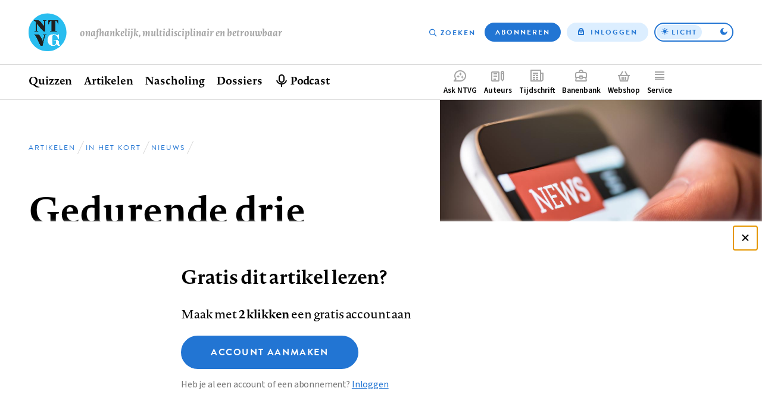

--- FILE ---
content_type: text/html; charset=UTF-8
request_url: https://www.ntvg.nl/artikelen/gedurende-drie-maanden-voortgezette-cultuur-van-epitheelcellen
body_size: 10480
content:
<!DOCTYPE html>
<html lang="nl" dir="ltr" prefix="og: https://ogp.me/ns#">
<head>
  <meta charset="utf-8" />
<link rel="canonical" href="https://www.ntvg.nl/artikelen/gedurende-drie-maanden-voortgezette-cultuur-van-epitheelcellen" />
<meta name="robots" content="noarchive" />
<link rel="shortlink" href="https://www.ntvg.nl/1922211790001A" />
<meta property="og:site_name" content="NTVG" />
<meta property="og:title" content="Gedurende drie maanden voortgezette cultuur van epitheelcellen" />
<meta property="og:image" content="https://www.ntvg.nl/uploads/styles/og/public/2021-09/nieuws%201_bijgensneden.jpg?itok=k0DcIIC1" />
<meta name="Generator" content="Drupal 11 (https://www.drupal.org); Commerce 3" />
<meta name="MobileOptimized" content="width" />
<meta name="HandheldFriendly" content="true" />
<meta name="viewport" content="width=device-width, initial-scale=1.0" />
<script type="application/ld+json">
{
    "@context": "https://schema.org",
    "@type": "Article",
    "name": "Gedurende drie maanden voortgezette cultuur van epitheelcellen",
    "headline": "Gedurende drie maanden voortgezette cultuur van epitheelcellen",
    "image": [
        "https://www.ntvg.nl/uploads/styles/og/public/2021-09/nieuws%201_bijgensneden.jpg?itok=k0DcIIC1",
        "https://www.ntvg.nl/uploads/styles/4x3_sm/public/2021-09/nieuws%201_bijgensneden.jpg?itok=6JtogpMe",
        "https://www.ntvg.nl/uploads/styles/16x9_sm/public/2021-09/nieuws%201_bijgensneden.jpg?itok=ExUWjGfW"
    ],
    "author": [
        {
            "@type": "Person",
            "name": "Herwerden, M.A. van"
        }
    ],
    "publisher": {
        "@type": "Organization",
        "name": "NTVG",
        "slogan": "Onafhankelijk, multidisciplinair en betrouwbaar"
    },
    "isAccessibleForFree": false,
    "url": "https://www.ntvg.nl/artikelen/gedurende-drie-maanden-voortgezette-cultuur-van-epitheelcellen",
    "hasPart": {
        "@type": "WebPageElement",
        "isAccessibleForFree": false,
        "cssSelector": ".paywall-restricted"
    },
    "datePublished": "1922-03-11T00:00:00+00:00"
}
</script>
<script>
window.dataLayer = window.dataLayer || [];
window.dataLayer.push({
    "entity": {
        "type": "node",
        "bundle": "article",
        "id": "1124490",
        "label": "Gedurende drie maanden voortgezette cultuur van epitheelcellen",
        "category": "In het kort",
        "sub_category": "Nieuws",
        "public": false,
        "restricted": true
    },
    "user": {
        "primary_role": null
    }
});
</script>

  <title>Gedurende drie maanden voortgezette cultuur van epitheelcellen | NTVG</title>
  <link rel="stylesheet" media="all" href="/uploads/css/css_0-RwXQax4jtmlWDFqg0-a5Zidh17xb6pYtGqSUjVczQ.css?delta=0&amp;language=nl&amp;theme=frontend&amp;include=eJxLy0lM108DEno5mXnZ8YlZiRU6aUX5eSWpeSn66Tn5SYk5AO7fDW8" />
<link rel="stylesheet" media="all" href="/uploads/css/css_GJD2FCUNMSZH6FwZdZkn5FnlOLHQvfhBrfJJ4qY70M0.css?delta=1&amp;language=nl&amp;theme=frontend&amp;include=eJxLy0lM108DEno5mXnZ8YlZiRU6aUX5eSWpeSn66Tn5SYk5AO7fDW8" />

  <script>
    (function(d) {
      var config = {
          kitId: 'yhw5hpq',
          scriptTimeout: 0,
          async: true,
          classes: false,
          events: false
        },
        tk=d.createElement("script"),
        s=d.getElementsByTagName("script")[0];
      tk.src='https://use.typekit.net/'+config.kitId+'.js';
      tk.async=true;
      tk.onload=function(){try{Typekit.load(config)}catch(e){}};
      s.parentNode.insertBefore(tk,s)
    })(document);
  </script>
  <noscript><link rel="stylesheet" href="https://use.typekit.net/yhw5hpq.css"></noscript>
  <script type="application/json" data-drupal-selector="drupal-settings-json">{"path":{"baseUrl":"\/","pathPrefix":"","currentPath":"node\/1124490","currentPathIsAdmin":false,"isFront":false,"currentLanguage":"nl"},"pluralDelimiter":"\u0003","suppressDeprecationErrors":true,"ajaxPageState":{"libraries":"[base64]","theme":"frontend","theme_token":null},"ajaxTrustedUrl":{"\/nieuwsbrief":true},"gtag":{"tagId":"","consentMode":false,"otherIds":[],"events":[],"additionalConfigInfo":[]},"gtm":{"tagId":null,"settings":{"data_layer":"dataLayer","include_environment":false},"tagIds":["GTM-M2PXQ5X"]},"views":{"ajax_path":"\/views\/ajax","ajaxViews":{"views_dom_id:91cb5f25fa3c21e6e425349bfa5f7fd735ce7ee3b5395a7a6d3a01c2b1e8c4ed":{"view_name":"article_comments","view_display_id":"overview","view_args":"1124490","view_path":"\/node\/1124490","view_base_path":null,"view_dom_id":"91cb5f25fa3c21e6e425349bfa5f7fd735ce7ee3b5395a7a6d3a01c2b1e8c4ed","pager_element":0},"views_dom_id:c7b2ec646aa0ad5d272eaa850c4dc5731e529b1efe9782bd37032a68cd784518":{"view_name":"related","view_display_id":"suggestions","view_args":"1124490","view_path":"\/node\/1124490","view_base_path":null,"view_dom_id":"c7b2ec646aa0ad5d272eaa850c4dc5731e529b1efe9782bd37032a68cd784518","pager_element":0}}},"zlogin":0,"user":{"uid":0,"permissionsHash":"2d9c9c36490c9f82c8908629806ad87f7465637e03474e249f53849fb803d8cf"}}</script>
<script src="/uploads/js/js_FufuWXZfoHZz2XSyr1pXIhyJ-jcEEdzg8TCv5t4dM6I.js?scope=header&amp;delta=0&amp;language=nl&amp;theme=frontend&amp;include=eJxdi0sOwjAMRC-UNEeKTOpYBseuEvO7PSWFBWyeNG9mynW4tQyC3dNkbKBA2EP5VN25CKZi2zNUAUpvLMJ6yXCGR6jd1FHXRGInkEBmJJh9X9KO_7zM049s4cZ4H5m1srJjHqWbSJo2fm087AssAEVC"></script>
<script src="/modules/contrib/google_tag/js/gtag.js?t8uup4"></script>
<script src="/modules/contrib/google_tag/js/gtm.js?t8uup4"></script>

</head>
<body>
<input id="invert-color-scheme" type="checkbox" tabindex="-1">
<script integrity="sha384-98ba96b952a31d738750eaf47e9ff9c22d6cbdf88f50bad5ed6a72c3672b35b9eba788259bb03021db5bfb0071e8994f">document.getElementById('invert-color-scheme').checked = !!localStorage.getItem('ntvg-invert-color-scheme')</script>
<a href="#main-content" class="skip-link">Overslaan en naar de inhoud gaan</a>
<noscript><iframe src="https://www.googletagmanager.com/ns.html?id=GTM-M2PXQ5X"
                  height="0" width="0" style="display:none;visibility:hidden"></iframe></noscript>

  <div class="dialog-off-canvas-main-canvas" data-off-canvas-main-canvas>
    
  <div id="state-navbar" hidden></div>
  <div id="state-navbar-service" hidden></div>
  <div id="state-navbar-my" hidden></div>

  <div class="page page--article page--header-image">
          <header class="page__header page-header">
          <div class="page-header__topbar region-topbar">
        <div id="block-sitebranding" class="region-topbar__sitebranding block-sitebranding">
  
              
        <div class="block-sitebranding__logo">
      <a class="block-sitebranding__logo-link" href="/" rel="home">
        <img class="block-sitebranding__logo-image" src="/logo.svg" alt="Home" width="102" height="56" />
      </a>
    </div>
          <div class="block-sitebranding__site-slogan">
      Onafhankelijk, multidisciplinair en betrouwbaar
    </div>
    </div>
<nav aria-labelledby="block-topnavigation-title" id="block-topnavigation" class="region-topbar__topnavigation block-topnavigation">
            
  <h2 id="block-topnavigation-title" class="visually-hidden block-topnavigation__title">Top navigation</h2>
  

            

    
                      <ul class="block-topnavigation__menu">
                                                <li class="block-topnavigation__menu-item">
                          <a href="/zoeken" data-icon="search" class="block-topnavigation__menu-item-link" data-drupal-link-system-path="search">Zoeken</a>
                                  </li>
                                                <li class="block-topnavigation__menu-item">
                          <a href="/abonneren" data-icon="subscribe" class="block-topnavigation__menu-item-link" data-drupal-link-system-path="subscribe">Abonneren</a>
                                  </li>
                                                <li class="block-topnavigation__menu-item">
                          <a href="/inloggen?destination=/artikelen/gedurende-drie-maanden-voortgezette-cultuur-van-epitheelcellen" data-icon="login" class="block-topnavigation__menu-item-link" data-drupal-link-query="{&quot;destination&quot;:&quot;\/artikelen\/gedurende-drie-maanden-voortgezette-cultuur-van-epitheelcellen&quot;}" data-drupal-link-system-path="user/login">Inloggen</a>
                                  </li>
              </ul>
      
      <label class="block-topnavigation__color-scheme-toggle color-scheme-toggle"
       for="invert-color-scheme"
       tabindex="0"
       role="button"
       aria-label="Toggle color scheme from"
>
  <span data-light>Licht</span>
  <span data-dark>Donker</span>
</label>


  </nav>


  <nav class="region-topbar__states block-states">
    <a class="block-states__link block-states__link--close" href="#" hidden>
      <span class="block-states__link-label">Sluiten</span>
    </a>

    
    <a class="block-states__link block-states__link--navbar" href="#state-navbar">
      <span class="block-states__link-label">Menu</span>
    </a>

    <a class="block-states__link block-states__link--navbar-close" href="#" hidden>
      <span class="block-states__link-label" title="Menu sluiten">Menu</span>
    </a>
  </nav>
  </div>


          <div class="page-header__navbar region-navbar">
          <nav aria-labelledby="block-mainnavigation-title" id="block-mainnavigation" class="region-navbar__mainnavigation block-mainnavigation">
            
  <h2 id="block-mainnavigation-title" class="visually-hidden block-mainnavigation__title">Hoofdnavigatie</h2>
  

            

    
                      <ul class="block-mainnavigation__menu">
                                                <li class="block-mainnavigation__menu-item">
                          <a href="/" class="block-mainnavigation__menu-item-link" data-drupal-link-system-path="&lt;front&gt;">Home</a>
                                  </li>
                                                <li class="block-mainnavigation__menu-item block-mainnavigation__menu-item--collapsed">
                          <a href="/quizzen" class="block-mainnavigation__menu-item-link" data-drupal-link-system-path="node/10000007">Quizzen</a>
                                  </li>
                                                <li class="block-mainnavigation__menu-item block-mainnavigation__menu-item--collapsed">
                          <a href="/artikelen" class="block-mainnavigation__menu-item-link" data-drupal-link-system-path="artikelen">Artikelen</a>
                                  </li>
                                                <li class="block-mainnavigation__menu-item">
                          <a href="/nascholing" class="block-mainnavigation__menu-item-link" data-drupal-link-system-path="node/10006835">Nascholing</a>
                                  </li>
                                                <li class="block-mainnavigation__menu-item">
                          <a href="/dossiers" class="block-mainnavigation__menu-item-link" data-drupal-link-system-path="dossiers">Dossiers</a>
                                  </li>
                                                <li class="block-mainnavigation__menu-item">
                          <a href="/podcast" title="Beluister podcast" class="block-mainnavigation__menu-item-link" data-drupal-link-system-path="node/10001545">Podcast</a>
                                  </li>
              </ul>
      
    

  </nav>
<nav aria-labelledby="block-complementary-navigation-title" id="block-complementary-navigation" class="region-navbar__complementary-navigation block-complementary-navigation">
            
  <h2 id="block-complementary-navigation-title" class="visually-hidden block-complementary-navigation__title">Complementair menu</h2>
  

            

    
                      <ul class="block-complementary-navigation__menu">
                                                <li class="block-complementary-navigation__menu-item">
                          <a href="/ask-ntvg" data-icon="chat-bubble" class="block-complementary-navigation__menu-item-link" data-drupal-link-system-path="ask-ntvg">Ask NTVG</a>
                                </li>
                                                <li class="block-complementary-navigation__menu-item">
                          <a href="/service/authors/instructions" data-icon="paper-pencil" class="block-complementary-navigation__menu-item-link">Auteurs</a>
                                </li>
                                                <li class="block-complementary-navigation__menu-item">
                          <a href="/tijdschrift" data-icon="magazine" class="block-complementary-navigation__menu-item-link" data-drupal-link-system-path="magazine">Tijdschrift</a>
                                </li>
                                                <li class="block-complementary-navigation__menu-item">
                          <a href="https://vacatures.ntvg.nl/" data-icon="job-posting" class="block-complementary-navigation__menu-item-link">Banenbank</a>
                                </li>
                                                <li class="block-complementary-navigation__menu-item">
                          <a href="/webshop" data-icon="shopping-basket" class="block-complementary-navigation__menu-item-link" data-drupal-link-system-path="webshop">Webshop</a>
                                </li>
                                                <li class="block-complementary-navigation__menu-item block-complementary-navigation__menu-item--expanded">
                          <a href="#state-navbar-service" data-icon="service" class="block-complementary-navigation__menu-item-link">Service</a>
                                                <ul class="block-complementary-navigation__submenu" data-menu="service">
        <a class="block-complementary-navigation__submenu-close" href="#">
          <span>Sluiten</span>
        </a>

        <span class="block-complementary-navigation__submenu-title">
                      <a class="block-complementary-navigation__submenu-title-link" href="/service">
              Service
            </a>
                  </span>

                                                <li class="block-complementary-navigation__submenu-item">
                          <a href="/service/contact" class="block-complementary-navigation__submenu-item-link" data-drupal-link-system-path="node/10000009">Contact</a>
                                  </li>
                                                <li class="block-complementary-navigation__submenu-item">
                          <a href="/service/veelgestelde-vragen" class="block-complementary-navigation__submenu-item-link" data-drupal-link-system-path="node/10000012">Veelgestelde vragen</a>
                                  </li>
                                                <li class="block-complementary-navigation__submenu-item">
                          <a href="https://www.ntvg.nl/abonneren" title="Abonneren" class="block-complementary-navigation__submenu-item-link">Abonneren</a>
                                  </li>
                                                <li class="block-complementary-navigation__submenu-item block-complementary-navigation__submenu-item--collapsed">
                          <a href="/service/auteurs" class="block-complementary-navigation__submenu-item-link" data-drupal-link-system-path="node/10000017">Auteurs</a>
                                  </li>
                                                <li class="block-complementary-navigation__submenu-item">
                          <a href="/service/adverteren-het-ntvg" class="block-complementary-navigation__submenu-item-link" data-drupal-link-system-path="node/10000016">Adverteren</a>
                                  </li>
                                                <li class="block-complementary-navigation__submenu-item block-complementary-navigation__submenu-item--collapsed">
                          <a href="/service/over-ntvg" class="block-complementary-navigation__submenu-item-link" data-drupal-link-system-path="node/10000013">Over NTVG</a>
                                  </li>
                                                <li class="block-complementary-navigation__submenu-item">
                          <a href="/av" title="Algemene Voorwaarden NTvG" class="block-complementary-navigation__submenu-item-link">Algemene Voorwaarden</a>
                                  </li>
                                                <li class="block-complementary-navigation__submenu-item">
                          <a href="https://www.ntvg.nl/nieuwsbrief" title="Meld je aan voor één van onze nieuwsbrieven" class="block-complementary-navigation__submenu-item-link">Nieuwsbrieven</a>
                                  </li>
                                                <li class="block-complementary-navigation__submenu-item">
                          <a href="/service/over-ntvg/werken-bij-het-ntvg" title="Kom werken bij het NTvG" class="block-complementary-navigation__submenu-item-link" data-drupal-link-system-path="node/10000064">Vacatures</a>
                                  </li>
              </ul>
      
                    </li>
                                                <li class="block-complementary-navigation__menu-item">
                          <a href="/zoeken" data-icon="search" class="block-complementary-navigation__menu-item-link" data-drupal-link-system-path="search">Zoeken</a>
                                </li>
                                                <li class="block-complementary-navigation__menu-item">
                          <a href="/abonneren" data-icon="subscribe" class="block-complementary-navigation__menu-item-link" data-drupal-link-system-path="subscribe">Abonneren</a>
                                </li>
              </ul>
      
        <label class="block-complementary-navigation__color-scheme-toggle color-scheme-toggle"
       for="invert-color-scheme"
       tabindex="0"
       role="button"
       aria-label="Toggle color scheme from"
>
  <span data-light>Licht</span>
  <span data-dark>Donker</span>
</label>
  

  </nav>

      </div>


        <a id="main-content" tabindex="-1"></a>        
      </header>
    
          <main class="page__body page-body">
          <div class="page-body__content-header region-content-header">
            <div id="block-breadcrumb" class="region-content-header__breadcrumb block-breadcrumb">
  
              
            <nav class="breadcrumb" aria-labelledby="breadcrumb">
          <h2 id="breadcrumb" class="breadcrumb__label">Kruimelpad</h2>
        <ol class="breadcrumb__list" itemscope itemtype="http://schema.org/BreadcrumbList">
          <li class="breadcrumb__item" itemprop="itemListElement" itemscope itemtype="http://schema.org/ListItem">
                  <a class="breadcrumb__item-link" href="/" itemprop="item"><span itemprop="name">Home</span></a>
                <meta itemprop="position" content="1" />
      </li>
          <li class="breadcrumb__item" itemprop="itemListElement" itemscope itemtype="http://schema.org/ListItem">
                  <a class="breadcrumb__item-link" href="/artikelen" itemprop="item"><span itemprop="name">Artikelen</span></a>
                <meta itemprop="position" content="2" />
      </li>
          <li class="breadcrumb__item" itemprop="itemListElement" itemscope itemtype="http://schema.org/ListItem">
                  <a class="breadcrumb__item-link" href="/artikelen?category%5B283%5D=283" itemprop="item"><span itemprop="name">In het kort</span></a>
                <meta itemprop="position" content="3" />
      </li>
          <li class="breadcrumb__item" itemprop="itemListElement" itemscope itemtype="http://schema.org/ListItem">
                  <a class="breadcrumb__item-link" href="/artikelen?category%5B301%5D=301" itemprop="item"><span itemprop="name">Nieuws</span></a>
                <meta itemprop="position" content="4" />
      </li>
        </ol>
  </nav>

      </div>
  <div id="block-pagetitle" class="region-content-header__pagetitle block-pagetitle">
  
              
        
  <h1>        <section class="node-article-full__title">
                                        
              Gedurende drie maanden voortgezette cultuur van epitheelcellen
                    </section>
</h1>


      </div>
  <div id="block-image" class="region-content-header__image block-image">
  
              
        <div class="block-image__content">
                                                        <div class="media-image-4x3-sm">
              <div class="media-image-4x3-sm__source">
                                                            <picture>
                  <source srcset="/uploads/styles/4x3_sm/public/2021-09/nieuws%201_bijgensneden.jpg?itok=6JtogpMe 1x" media="all and (max-width: 35.999rem)" type="image/jpeg" width="1080" height="810"/>
                  <img loading="eager" class="responsive-image" data-focal-x="5" data-focal-y="5" width="1080" height="810" src="/uploads/styles/4x3_sm/public/2021-09/nieuws%201_bijgensneden.jpg?itok=6JtogpMe" alt="Nieuws" />

  </picture>

                    </div>

  </div>
                    </div>

      </div>
  <div id="block-header-node" class="region-content-header__header-node block-header-node">
  
              
        
<div class="node-article-header">
  
  
  

  <div class="node-article-header__content">
    <div class="node-article-header__meta">
              <div class="node-article-header__published">
                                                        <time datetime="1922-03-11T00:00:00Z">11 maart 1922</time>
                    </div>

      
      

      <div class="node-article-header__bookmark">
        
      </div>

          </div>

            <div class="node-article-header__authors">
                                                                      <div class="node-article-header__authors-item">Herwerden, M.A. van</div>
                                </div>


    <div class="node-article-header__article-meta">
              <div class="node-article-header__citation">
                    <div class="node-article-header__citation-label">Citeer dit artikel als</div>
                                                                <div class="node-article-header__citation-item">Ned Tijdschr Geneeskd. 1922;66:1179</div>
                                </div>

      
    </div>

  </div>
</div>

      </div>

      </div>


        

          <div class="page-body__content region-content">
            <div id="block-messages" class="region-content__messages block-messages">
  
              
        <div data-drupal-messages-fallback class="hidden"></div>
      </div>
  <div id="block-primary-content" class="region-content__primary-content block-primary-content">
  
              
        
<article class="node-article-full node-article-full--restricted">
  
  
  

  <div class="node-article-full__content">
    
    
    
    

            
            <section class="node-article-full__pdf-image">
                                        
                <img loading="lazy" alt="Eerste pagina van het artikel zoals het is gepubliceerd in het tijdschrift" class="responsive-image" data-focal-x="5" data-focal-y="5" src="/uploads/styles/auto_320/public/2012/19/22/11/1922111790000a.jpg?itok=hScyH_fS" width="320" height="491" />


<p>Dit artikel is alleen beschikbaar als PDF.<span download="1922211790001a.pdf" type="application/pdf; length=155638">Lees de PDF</span></p>

                    </section>


    
    <div class="node-article-full__body-fragment text-article-html"></div>


          
    
    
    
    
    
    
    

          <aside class="node-article-full__paywall">
      
<div class="paywall-register">
    <div class="paywall-register__cta" id="paywall-cta"><h2>Gratis dit artikel lezen?</h2>
<p>Maak met <strong>2 klikken</strong> een gratis account aan</p>
<a href="/campaign-register?destination=/artikelen/gedurende-drie-maanden-voortgezette-cultuur-van-epitheelcellen" class="button button--large">Account aanmaken</a><p class="description">Heb je al een account of een abonnement? <a href="/inloggen?destination=/artikelen/gedurende-drie-maanden-voortgezette-cultuur-van-epitheelcellen">Inloggen</a></p>
</div>
<div class="paywall-register__promo">
<article class="node-subscription-promo node-subscription-promo--promoted">
  
  <div class="node-subscription-promo__content">
    <h3 class="node-subscription-promo__title">Altijd toegang tot alle publicaties van het NTVG?</h3>
    <p class="node-subscription-promo__subtitle">Abonneer vandaag nog!</p>
            <div class="node-subscription-promo__usps">
                                                                      <div class="node-subscription-promo__usps-item">12 weken kennismaken met het NTVG </div>
                                                        <div class="node-subscription-promo__usps-item">Online toegang tot alle artikelen</div>
                                                        <div class="node-subscription-promo__usps-item">Eén geaccrediteerde toets maken bij een nascholingsartikel</div>
                                                        <div class="node-subscription-promo__usps-item">Het tijdschrift 3 keer in de bus</div>
                                                        <div class="node-subscription-promo__usps-item">Onbeperkt luisteren naar de NTVG-podcast</div>
                                                        <div class="node-subscription-promo__usps-item">Gepersonaliseerde alerts voor artikelen en dossiers</div>
                                                        <div class="node-subscription-promo__usps-item">Antwoorden op al je vragen via de AI-toepassing &#039;Ask NTVG&#039;</div>
                                </div>

    <p class="node-subscription-promo__cta-title"> Neem het kennismakings­abonnement</p>
    <p class="node-subscription-promo__cta-price">€ 34,97 voor 12 weken!</p>
    <a class="node-subscription-promo__cta" href="/abonneren/kennismakings-abonnement" rel="bookmark">Ik wil kennismaken</a>

            <div class="node-magazine-magazine-latest__cover">
                                                        <div class="media-image-11x15-sm">
              <div class="media-image-11x15-sm__source">
                                                            <picture>
                  <source srcset="/uploads/styles/11x15_xs/public/2025-10/NTVG%202025%20nummer%2011.jpg?itok=8Qzvit3u 1x" media="all and (max-width: 35.999rem)" type="image/jpeg" width="375" height="512"/>
                  <img loading="eager" class="responsive-image" data-focal-x="5" data-focal-y="5" width="600" height="820" src="/uploads/styles/11x15_sm/public/2025-10/NTVG%202025%20nummer%2011.jpg?itok=8Dg9YYDu" alt="NTVG nummer 11 2025" title="NTVG nummer 11 2025" />

  </picture>

                    </div>

  </div>
<div class="media-image-11x15-sm">
              <div class="media-image-11x15-sm__source">
                                                            <picture>
                  <source srcset="/uploads/styles/11x15_xs/public/2025-11/ntvg-2025-nummer-12.jpg?itok=TOcpKXI7 1x" media="all and (max-width: 35.999rem)" type="image/jpeg" width="375" height="512"/>
                  <img loading="eager" class="responsive-image" data-focal-x="5" data-focal-y="5" width="600" height="820" src="/uploads/styles/11x15_sm/public/2025-11/ntvg-2025-nummer-12.jpg?itok=ogEuTdQ4" alt="NTVG nummer 12 2025" title="NTVG nummer 12 2025" />

  </picture>

                    </div>

  </div>
<div class="media-image-11x15-sm">
              <div class="media-image-11x15-sm__source">
                                                            <picture>
                  <source srcset="/uploads/styles/11x15_xs/public/2025-12/ntvg-2026-nummer-1.jpg?itok=azNBWbu7 1x" media="all and (max-width: 35.999rem)" type="image/jpeg" width="375" height="512"/>
                  <img loading="eager" class="responsive-image" data-focal-x="5" data-focal-y="5" width="600" height="820" src="/uploads/styles/11x15_sm/public/2025-12/ntvg-2026-nummer-1.jpg?itok=FAfQvAeQ" alt="NTVG nummer 1 2026" title="NTVG nummer 1 2026" />

  </picture>

                    </div>

  </div>
                    </div>


    
  </div>

</article>
</div>

</div>

      </aside>
    
          <details class="node-article-full__article-information">
                <summary class="node-article-full__article-information-label" id="artikelinformatie">
          Artikelinformatie        </summary>

        <div class="node-article-full__article-information-item">
          
                  <div class="node-article-full__published">
                    <div class="node-article-full__published-label">Online verschenen op</div>
                                                                <div class="node-article-full__published-item"><time datetime="1922-03-11T00:00:00Z">11 maart 1922</time>
</div>
                                </div>


          
                  <section class="node-article-full__citation">
            <h2 class="node-article-full__citation-label" id="citeer-dit-artikel-als">Citeer dit artikel als</h2>
                                  
                            <div class="node-article-full__citation-item">Ned Tijdschr Geneeskd. 1922;66:1179</div>
            
                    </section>

          
        </div>
      </details>
    
    
    

    <section class="node-article-full__sidebar-secondary">
      
            
      
      
      
      
      <div class="node-article-full__ask-ntvg">
        <img src="/assets/themes/frontend/images/ask-ntvg.svg" alt="NTVG logo" class="node-article-full__ask-ntvg-logo">
        <div class="node-article-full__ask-ntvg-introduction">Heb je nog vragen na het lezen van dit artikel?</div>
        <div class="node-article-full__ask-ntvg-text">Check onze AI-tool en verbaas je over de antwoorden.</div>
        <a href="/ask-ntvg" class="node-article-full__ask-ntvg-link">
          ASK NTVG        </a>
      </div>

    </section>

    <section class="node-article-full__related">
      <h2 class="node-article-full__related-label" id="ook-interessant">Ook interessant</h2>

      <div class="views-element-container"><div class="view-related-suggestions js-view-dom-id-c7b2ec646aa0ad5d272eaa850c4dc5731e529b1efe9782bd37032a68cd784518">
  
          

        
        
        
            <div class="view-related-suggestions__content">
        <div data-drupal-views-infinite-scroll-content-wrapper class="views-infinite-scroll-content-wrapper clearfix">
                  <div class="view-related-suggestions__row">
        
<article class="node-article-card">
  
  <a class="node-article-card__link" href="/artikelen/wat-men-epitheelcellen-vindt" rel="bookmark">
            <div class="node-article-card__image">
                                                        <div class="media-image-16x10-sm">
              <div class="media-image-16x10-sm__source">
                                                            <picture>
                  <source srcset="/uploads/styles/16x10_xs/public/2021-09/Nieuws%205_bijgesneden.jpg?itok=4dzKmBqd 1x" media="all and (max-width: 35.999rem)" type="image/jpeg" width="640" height="400"/>
                  <img loading="eager" class="responsive-image" data-focal-x="5" data-focal-y="5" width="640" height="400" src="/uploads/styles/16x10_xs/public/2021-09/Nieuws%205_bijgesneden.jpg?itok=4dzKmBqd" alt="Nieuws" />

  </picture>

                    </div>

  </div>
                    </div>


    <div class="node-article-card__content">
      <div class="node-article-card__kicker">
                          <div class="node-article-card__category">
                                                        Nieuws                    </div>

              </div>

      
      <h3 class="node-article-card__title">
        
<span>Wat men in epitheelcellen vindt</span>

      </h3>
      

      <footer class="node-article-card__meta">
                          <div class="node-article-card__published">
                                                        <time datetime="1890-01-28T00:00:00Z">28 januari 1890</time>
                    </div>

              </footer>
    </div>
  </a>

</article>

      </div>
                <div class="view-related-suggestions__row">
        
<article class="node-article-card">
  
  <a class="node-article-card__link" href="/artikelen/wel-niet-antidepressiva-voortzetten-gedurende-de-zwangerschap" rel="bookmark">
            <div class="node-article-card__image">
                                                        <div class="media-image-16x10-sm">
              <div class="media-image-16x10-sm__source">
                                                            <picture>
                  <source srcset="/uploads/styles/16x10_xs/public/2021-09/Nieuws%204_bijgesneden.jpg?itok=EmYv6D96 1x" media="all and (max-width: 35.999rem)" type="image/jpeg" width="640" height="400"/>
                  <img loading="eager" class="responsive-image" data-focal-x="5" data-focal-y="5" width="640" height="400" src="/uploads/styles/16x10_xs/public/2021-09/Nieuws%204_bijgesneden.jpg?itok=EmYv6D96" alt="Nieuws" />

  </picture>

                    </div>

  </div>
                    </div>


    <div class="node-article-card__content">
      <div class="node-article-card__kicker">
                          <div class="node-article-card__category">
                                                        Nieuws                    </div>

              </div>

      
      <h3 class="node-article-card__title">
        
<span>Wel of niet antidepressiva voortzetten gedurende de zwangerschap</span>

      </h3>
      

      <footer class="node-article-card__meta">
                          <div class="node-article-card__published">
                                                        <time datetime="2006-11-04T00:00:00Z">4 november 2006</time>
                    </div>

              </footer>
    </div>
  </a>

</article>

      </div>
                <div class="view-related-suggestions__row">
        
<article class="node-article-card">
  
  <a class="node-article-card__link" href="/artikelen/insluitsels-epitheelcellen-de-nier-en-het-urinesediment" rel="bookmark">
            <div class="node-article-card__image">
                                                        <div class="media-image-16x10-sm">
              <div class="media-image-16x10-sm__source">
                                                            <picture>
                  <source srcset="/uploads/styles/16x10_xs/public/2021-09/nieuws%202_bijgesneden.jpg?itok=aj-2Tgip 1x" media="all and (max-width: 35.999rem)" type="image/jpeg" width="640" height="400"/>
                  <img loading="eager" class="responsive-image" data-focal-x="5" data-focal-y="5" width="640" height="400" src="/uploads/styles/16x10_xs/public/2021-09/nieuws%202_bijgesneden.jpg?itok=aj-2Tgip" alt="Nieuws" />

  </picture>

                    </div>

  </div>
                    </div>


    <div class="node-article-card__content">
      <div class="node-article-card__kicker">
                          <div class="node-article-card__category">
                                                        Nieuws                    </div>

              </div>

      
      <h3 class="node-article-card__title">
        
<span>Insluitsels in epitheelcellen in de nier en in het urinesediment</span>

      </h3>
      

      <footer class="node-article-card__meta">
                          <div class="node-article-card__published">
                                                        <time datetime="1935-02-11T00:00:00Z">11 februari 1935</time>
                    </div>

              </footer>
    </div>
  </a>

</article>

      </div>
        </div>

      </div>
      
            <div class="view-related-suggestions__pager">
        <ul class="js-pager__items pager-infinite" data-drupal-views-infinite-scroll-pager>
  <li class="pager-infinite__item">
    <a class="pager-infinite__link" href="?page=1" title="Meer items laden" rel="next">Meer gerelateerd …</a>
  </li>
</ul>

      </div>
      
        
        
        
        </div>
</div>

    </section>

            
  <section class="node-article-full__comments">
    <h2 class="node-article-full__comments-label" id="reacties">Reacties</h2>

          <div class="node-article-full__comments-login">
        <a href="/inloggen?destination=/artikelen/gedurende-drie-maanden-voortgezette-cultuur-van-epitheelcellen#reacties">Login om een reactie te plaatsen</a>
      </div>
    
          <div class="views-element-container"><div class="view-article-comments-overview js-view-dom-id-91cb5f25fa3c21e6e425349bfa5f7fd735ce7ee3b5395a7a6d3a01c2b1e8c4ed">
  
          

        
        
        
        
            <div class="view-article-comments-overview__pager">
        
      </div>
      
        
        
        
        </div>
</div>

      </section>

  
  </div>
</article>

      </div>

      </div>

      </main>
    
          <footer class="page__footer page-footer">
        <div class="page-footer__footer region-footer">
            <div id="block-mailing-subscribe" class="region-footer__mailing-subscribe block-mailing-subscribe">
  
                <h2 class="block-mailing-subscribe__title">Alle ontwikkelingen op de voet volgen?</h2>
            
        <p>Schrijf je nu in voor onze nieuwsbrief en ontvang iedere donderdag de meest opvallende artikelen in je mailbox.</p>
<form class="form-mailing-subscribe" data-drupal-selector="mailing-subscribe" action="/nieuwsbrief" method="post" id="mailing-subscribe" accept-charset="UTF-8">
  <div class="form-mailing-subscribe__email js-form-item js-form-type-email js-form-item-email form-item form-type-email form-item--no-label">
      <label for="edit-email" class="form-item__label visually-hidden js-form-required form-item__label--required">E-mailadres</label>
          <input data-drupal-selector="edit-email" type="email" id="edit-email" name="email" value="" size="50" maxlength="254" placeholder="Schrijf je nu in voor onze nieuwsbrief..." class="form-email required" required="required" />

        </div>
  <input data-drupal-selector="edit-lists-articles-latest" type="hidden" name="lists[articles_latest]" value="1" />
    <button data-drupal-selector="edit-submit" type="submit" id="edit-submit" value="Aanmelden" class="button js-form-submit form-submit">Aanmelden</button>
  <input data-drupal-selector="edit-mailing-subscribe" type="hidden" name="form_id" value="mailing_lists" />

</form>

      </div>
  <div id="block-footer-sitebranding" class="region-footer__sitebranding block-footer-sitebranding">
  
              
        <div class="block-footer-sitebranding__logo">
      <a class="block-footer-sitebranding__logo-link" href="/" rel="home">
        <img class="block-footer-sitebranding__logo-image" src="/logo.svg" alt="Home" width="102" height="56" />
      </a>
    </div>
        </div>
  <div id="block-social-profiles" class="region-footer__social-profiles block-social-profiles">
  
                <h2 class="block-social-profiles__title">Volg ons op</h2>
            
            <div class="social-profiles-links ">
      
          <ul class="social-profiles-links__list">                              <li class="social-profiles-links__list-item"><a href="https://www.facebook.com/NTVGeneeskunde/" target="_blank" rel="noopener" data-social-profile="facebook"><span>Volg ons op Facebook</span></a></li>
                                            <li class="social-profiles-links__list-item"><a href="https://www.linkedin.com/company/nederlands-tijdschrift-voor-geneeskunde/" target="_blank" rel="noopener" data-social-profile="linkedin"><span>Volg ons op LinkedIn</span></a></li>
                                            <li class="social-profiles-links__list-item"><a href="https://bsky.app/profile/ntvg.bsky.social" target="_blank" rel="noopener" data-social-profile="bluesky"><span>Volg ons op Bluesky</span></a></li>
                                            <li class="social-profiles-links__list-item"><a href="https://www.instagram.com/ntvg_actueel/" target="_blank" rel="noopener" data-social-profile="instagram"><span>Volg ons op Instagram</span></a></li>
                                            <li class="social-profiles-links__list-item"><a href="https://www.youtube.com/c/ntvgvid/" target="_blank" rel="noopener" data-social-profile="youtube"><span>Volg ons op YouTube</span></a></li>
                                            <li class="social-profiles-links__list-item"><a href="https://nl.pinterest.com/ntvginfo/" target="_blank" rel="noopener" data-social-profile="pinterest"><span>Volg ons op Pinterest</span></a></li>
              
          </ul>          </div>
      </div>
<nav aria-labelledby="block-footernavigation-title" id="block-footernavigation" class="region-footer__footernavigation block-footernavigation">
            
  <h2 id="block-footernavigation-title" class="visually-hidden block-footernavigation__title">Footer navigation</h2>
  

            

    
                      <ul class="block-footernavigation__menu">
                                                <li class="block-footernavigation__menu-item">
                          <a href="/contact" title="Contactpagina" class="block-footernavigation__menu-item-link" data-drupal-link-system-path="node/10000285">Contact</a>
                                  </li>
                                                <li class="block-footernavigation__menu-item">
                          <a href="/colofon" class="block-footernavigation__menu-item-link" data-drupal-link-system-path="node/10000020">Colofon</a>
                                  </li>
                                                <li class="block-footernavigation__menu-item">
                          <a href="/disclaimer" class="block-footernavigation__menu-item-link" data-drupal-link-system-path="node/10000023">Disclaimer</a>
                                  </li>
                                                <li class="block-footernavigation__menu-item">
                          <a href="/privacy-verklaring" class="block-footernavigation__menu-item-link" data-drupal-link-system-path="node/10000021">Privacy</a>
                                  </li>
                                                <li class="block-footernavigation__menu-item">
                          <a href="/about-us" class="block-footernavigation__menu-item-link" data-drupal-link-system-path="node/10000110">About us</a>
                                  </li>
              </ul>
      
    

  </nav>

      </div>

      </footer>
      </div>

  </div>

<aside class="page-notifications" id="notifications">

<section data-alert="fa8f18f8-2da9-44c2-8ae5-e06d88ab4c61" role="alertdialog" hidden="" class="alert-notification-toast">
              <div class="alert-notification-toast__image">
                                                          <img loading="lazy" class="responsive-image" data-focal-x="5" data-focal-y="5" src="/uploads/styles/1x1_256/public/2025-05/NTVG%20-%20Toast%20-%20Ask%20NTVG.png?itok=i7npm4nH" width="256" height="256" alt="NTVG ASK NTVG" />


                    </div>

  
  <div class="alert-notification-toast__content">
          <h2 class="alert-notification-toast__title">
        Medische vragen verdienen betrouwbare antwoorden
      </h2>

              <div class="alert-notification-toast__link">
                                                        <a href="https://www.ntvg.nl/ask">Stel ze nu aan Ask NTVG</a>                    </div>

      </div>

  <button class="alert-notification-toast__close" data-alert-close>
    <span class="alert-notification-toast__close-label">
      Sluiten    </span>
  </button>
</section>
</aside>

<script src="/core/assets/vendor/jquery/jquery.min.js?v=4.0.0-rc.1"></script>
<script src="/uploads/js/js_Dv1bSxyKO73U_OhfitaKZq7pBKwCS2zYlp00NEZJid4.js?scope=footer&amp;delta=1&amp;language=nl&amp;theme=frontend&amp;include=eJxdi0sOwjAMRC-UNEeKTOpYBseuEvO7PSWFBWyeNG9mynW4tQyC3dNkbKBA2EP5VN25CKZi2zNUAUpvLMJ6yXCGR6jd1FHXRGInkEBmJJh9X9KO_7zM049s4cZ4H5m1srJjHqWbSJo2fm087AssAEVC"></script>

</body>
</html>
